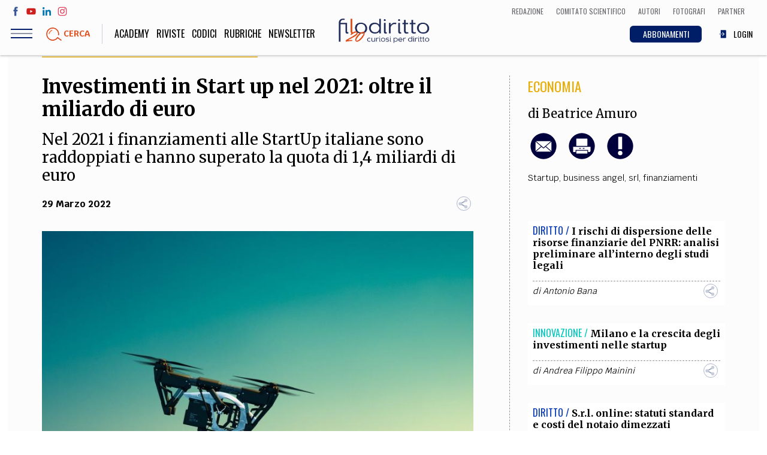

--- FILE ---
content_type: text/html; charset=UTF-8
request_url: https://www.filodiritto.com/investimenti-start-nel-2021-oltre-il-miliardo-di-euro
body_size: 85057
content:
<!DOCTYPE html>
<html lang="it" dir="ltr" prefix="content: http://purl.org/rss/1.0/modules/content/  dc: http://purl.org/dc/terms/  foaf: http://xmlns.com/foaf/0.1/  og: http://ogp.me/ns#  rdfs: http://www.w3.org/2000/01/rdf-schema#  schema: http://schema.org/  sioc: http://rdfs.org/sioc/ns#  sioct: http://rdfs.org/sioc/types#  skos: http://www.w3.org/2004/02/skos/core#  xsd: http://www.w3.org/2001/XMLSchema# ">
  <head>
    <meta charset="utf-8" />
<script>(function(i,s,o,g,r,a,m){i["GoogleAnalyticsObject"]=r;i[r]=i[r]||function(){(i[r].q=i[r].q||[]).push(arguments)},i[r].l=1*new Date();a=s.createElement(o),m=s.getElementsByTagName(o)[0];a.async=1;a.src=g;m.parentNode.insertBefore(a,m)})(window,document,"script","https://www.google-analytics.com/analytics.js","ga");ga("create", "UA-00000000-0", {"cookieDomain":"auto"});ga("set", "anonymizeIp", true);ga("send", "pageview");</script>
<meta property="og:site_name" content="Filodiritto" />
<link rel="shortcut icon" href="/themes/custom/webit/icons/favicon.ico" />
<link rel="canonical" href="https://www.filodiritto.com/investimenti-start-nel-2021-oltre-il-miliardo-di-euro" />
<meta name="description" content="Investimenti: nel 2021 i finanziamenti alle StartUp italiane sono raddoppiati e hanno superato la quota di oltre un miliardo di euro" />
<meta property="og:type" content="article" />
<meta property="og:url" content="https://www.filodiritto.com/investimenti-start-nel-2021-oltre-il-miliardo-di-euro" />
<meta property="og:title" content="Investimenti in Start up nel 2021: oltre il miliardo di euro" />
<meta property="og:description" content="Investimenti: nel 2021 i finanziamenti alle StartUp italiane sono raddoppiati e hanno superato la quota di oltre un miliardo di euro" />
<meta property="og:image" content="https://www.filodiritto.com/sites/default/files/styles/lg/public/2022-03/drone-g2c5911667_1920.jpg?itok=rAxPPFO1" />
<link rel="apple-touch-icon" sizes="76x76" href="/themes/custom/webit/icons/apple-touch-icon-76x76.png" />
<link rel="apple-touch-icon" sizes="120x120" href="/themes/custom/webit/icons/apple-touch-icon-120x120.png" />
<meta property="og:image:width" content="1536" />
<link rel="apple-touch-icon" sizes="152x152" href="/themes/custom/webit/icons/apple-touch-icon-152x152.png" />
<meta property="og:image:height" content="864" />
<link rel="apple-touch-icon" sizes="180x180" href="/themes/custom/webit/icons/apple-touch-icon-180x180.png" />
<meta name="Generator" content="Drupal 8 (https://www.drupal.org)" />
<meta name="MobileOptimized" content="width" />
<meta name="HandheldFriendly" content="true" />
<meta name="viewport" content="width=device-width, initial-scale=1.0" />
<meta name="author" content="Beatrice Amuro" />
<meta name="homepage" content="directads" />
<meta name="category" content="Economia" />
<link rel="alternate" hreflang="it" href="https://www.filodiritto.com/investimenti-start-nel-2021-oltre-il-miliardo-di-euro" />
<link rel="revision" href="https://www.filodiritto.com/investimenti-start-nel-2021-oltre-il-miliardo-di-euro" />
<script src="/sites/default/files/google_tag/primary/google_tag.script.js?t8jk5h" defer></script>

    <title>Investimenti Start-up: oltre un miliardo di euro | Filodiritto</title>
    <link rel="stylesheet" media="all" href="/core/themes/stable/css/system/components/ajax-progress.module.css?t8jk5h" />
<link rel="stylesheet" media="all" href="/core/themes/stable/css/system/components/align.module.css?t8jk5h" />
<link rel="stylesheet" media="all" href="/core/themes/stable/css/system/components/autocomplete-loading.module.css?t8jk5h" />
<link rel="stylesheet" media="all" href="/core/themes/stable/css/system/components/fieldgroup.module.css?t8jk5h" />
<link rel="stylesheet" media="all" href="/core/themes/stable/css/system/components/container-inline.module.css?t8jk5h" />
<link rel="stylesheet" media="all" href="/core/themes/stable/css/system/components/clearfix.module.css?t8jk5h" />
<link rel="stylesheet" media="all" href="/core/themes/stable/css/system/components/details.module.css?t8jk5h" />
<link rel="stylesheet" media="all" href="/core/themes/stable/css/system/components/hidden.module.css?t8jk5h" />
<link rel="stylesheet" media="all" href="/core/themes/stable/css/system/components/item-list.module.css?t8jk5h" />
<link rel="stylesheet" media="all" href="/core/themes/stable/css/system/components/js.module.css?t8jk5h" />
<link rel="stylesheet" media="all" href="/core/themes/stable/css/system/components/nowrap.module.css?t8jk5h" />
<link rel="stylesheet" media="all" href="/core/themes/stable/css/system/components/position-container.module.css?t8jk5h" />
<link rel="stylesheet" media="all" href="/core/themes/stable/css/system/components/progress.module.css?t8jk5h" />
<link rel="stylesheet" media="all" href="/core/themes/stable/css/system/components/reset-appearance.module.css?t8jk5h" />
<link rel="stylesheet" media="all" href="/core/themes/stable/css/system/components/resize.module.css?t8jk5h" />
<link rel="stylesheet" media="all" href="/core/themes/stable/css/system/components/sticky-header.module.css?t8jk5h" />
<link rel="stylesheet" media="all" href="/core/themes/stable/css/system/components/system-status-counter.css?t8jk5h" />
<link rel="stylesheet" media="all" href="/core/themes/stable/css/system/components/system-status-report-counters.css?t8jk5h" />
<link rel="stylesheet" media="all" href="/core/themes/stable/css/system/components/system-status-report-general-info.css?t8jk5h" />
<link rel="stylesheet" media="all" href="/core/themes/stable/css/system/components/tabledrag.module.css?t8jk5h" />
<link rel="stylesheet" media="all" href="/core/themes/stable/css/system/components/tablesort.module.css?t8jk5h" />
<link rel="stylesheet" media="all" href="/core/themes/stable/css/system/components/tree-child.module.css?t8jk5h" />
<link rel="stylesheet" media="all" href="/core/themes/stable/css/views/views.module.css?t8jk5h" />
<link rel="stylesheet" media="all" href="/modules/custom/webit_media/css/webit_media.common.css?t8jk5h" />
<link rel="stylesheet" media="all" href="https://fonts.googleapis.com/css?family=Krub:400,700|Merriweather:400,700|Oswald:300,400" />
<link rel="stylesheet" media="all" href="/themes/custom/webit/css/main.css?t8jk5h" />
<link rel="stylesheet" media="all" href="/themes/custom/webit/css/node-preview.css?t8jk5h" />

    
<!--[if lte IE 8]>
<script src="/core/assets/vendor/html5shiv/html5shiv.min.js?v=3.7.3"></script>
<![endif]-->


        <meta name="google-site-verification" content="f2aACpOXuWnHBpztyDtLKqzV96AshIKVZHG5TDsZjfM" />

		
  </head>
  <body class="path-node page-node-type-article">
  



    
    <a href="#main-content" class="visually-hidden focusable skip-link">
      Salta al contenuto principale
    </a>
    <noscript aria-hidden="true"><iframe src="https://www.googletagmanager.com/ns.html?id=GTM-5WPKBW" height="0" width="0" style="display:none;visibility:hidden"></iframe></noscript>
      <div class="dialog-off-canvas-main-canvas" data-off-canvas-main-canvas>
    <div class="page">
  <header class="site-header">

    <div class="upper-menu">
      <div class="upper-menu--left">
        <ul class="social">
          <li class="social__facebook">
            <a href="https://www.facebook.com/filodiritto" target="_blank">
              <svg><use xlink:href="/themes/custom/webit/images/svg/sprite.svg#facebook"></use></svg>
            </a>
          </li>
          <li class="social__youtube">
            <a href="https://www.youtube.com/user/FilodirittoTV" target="_blank">
              <svg><use xlink:href="/themes/custom/webit/images/svg/sprite.svg#youtube"></use></svg>
            </a>
          </li>
          <li class="social__linkedin">
            <a href="https://www.linkedin.com/company/filodiritto/about/" target="_blank">
              <svg><use xlink:href="/themes/custom/webit/images/svg/sprite.svg#linkedin"></use></svg>
            </a>
          </li>
          <li class="social__instagram">
            <a href="https://www.instagram.com/filodirittosocial/" target="_blank">
              <svg><use xlink:href="/themes/custom/webit/images/svg/sprite.svg#instagram"></use></svg>
            </a>
          </li>
        </ul>
      </div>
      <div class="upper-menu--right">
          <div class="utils--new">
              <a href="/redazione" class="icolink">
                <span>Redazione</span>
              </a>
              <a href="/comitato-scientifico-filodiritto" class="icolink">
                <span>Comitato scientifico</span>
              </a>
              <a href="/autori" class="icolink">
                <span>Autori</span>
              </a>
              <a href="/fotografi" class="icolink" >
                <span>Fotografi</span>
              </a>
              <a href="/partner" class="icolink">
                <span>Partner</span>
              </a>
          </div>
      </div>
    </div>

    <div class="site-header__bar">
      <div class="site-header__bar__buttons">
        <div class="hamburger js-nav-toggle">
          <div class="hamburger__icon">
            <span class="hamburger__line"></span>
          </div>
        </div>
        <a href="#" data-modal="search-modal" class="site-header__bar__search">
          <img src="/themes/custom/webit/images/svg/lens.svg" alt="">
          <div class="site-header__bar__search__text">Cerca</div>
        </a>
      </div>

      <a href="/" class="logo logo--small">
        <img src="/themes/custom/webit/images/logo-20.png" alt="Filodiritto">
      </a>

      <div class="utils--new">
        <a href="/abbonamenti" class="icolink button button--blue-abbonamenti">
          <span>ABBONAMENTI</span>
        </a>
        
                  <a href="/user/login" class="icolink">
            <svg><use xlink:href="/themes/custom/webit/images/svg/sprite.svg#login"></use></svg>
            <span>LOGIN</span>
          </a>
        
      </div>

    </div>
    <nav class="site-nav js-site-nav">
      
              <ul class="main-menu">
              <li>
        <a href="https://academy.filodiritto.com/" title="https://academy.filodiritto.com/">Academy</a>
              </li>
          <li>
        <a href="/riviste" data-drupal-link-system-path="riviste">Riviste</a>
              </li>
          <li>
        <a href="/codici" data-drupal-link-system-path="node/34963">Codici</a>
              </li>
          <li>
        <a href="/rubriche" data-drupal-link-system-path="node/6">Rubriche</a>
              </li>
            <li>
          <a href="#" data-modal="newsletter">
          Newsletter
          </a>
        </li>
    </ul>
  


      
              <ul class="main-menu-mobile">
              <li>
        <a href="/diritto" data-drupal-link-system-path="taxonomy/term/2">Diritto</a>
              </li>
          <li>
        <a href="/economia" data-drupal-link-system-path="taxonomy/term/3">Economia</a>
              </li>
          <li>
        <a href="/societa" data-drupal-link-system-path="taxonomy/term/4">Società</a>
              </li>
          <li>
        <a href="/medicina" data-drupal-link-system-path="taxonomy/term/5">Medicina</a>
              </li>
          <li>
        <a href="/scienza" data-drupal-link-system-path="taxonomy/term/6">Scienza</a>
              </li>
          <li>
        <a href="/storia-e-filosofia" data-drupal-link-system-path="taxonomy/term/7">Storia e Filosofia</a>
              </li>
          <li>
        <a href="/innovazione" data-drupal-link-system-path="taxonomy/term/8">Innovazione</a>
              </li>
          <li>
        <a href="/cultura" data-drupal-link-system-path="taxonomy/term/9">Altro</a>
              </li>
        </ul>
  



      <!-- Questa potrebbe essere una view di tipo block che stampa le categorie - INIZIO -->
      <!-- l'immagine di background di ogni cat arriva da Drupal -->
      <div class="views-element-container">    <div class="block-menu">
        

<div class="block-menu__block block-menu__block--pink" style="background-image: url()">
  <a href="/life-style">
    <div class="block-menu__block__title">
            <div>Life style</div>
      </div>
    <div class="block-menu__block__sub">Sport, Cucina, Viaggi, Moda</div>
  </a>
</div>

    

<div class="block-menu__block block-menu__block--red" style="background-image: url(/sites/default/files/styles/cat_menu/public/2019-03/politica.jpg?h=e62f6cc0&amp;itok=w9H_IjFR)">
  <a href="/societa">
    <div class="block-menu__block__title">
            <div>Società</div>
      </div>
    <div class="block-menu__block__sub">Politica, Attualità, Educazione, Lavoro, Esteri</div>
  </a>
</div>

    

<div class="block-menu__block block-menu__block--blue" style="background-image: url(/sites/default/files/styles/cat_menu/public/2019-03/diritto_0.jpg?h=b181fe51&amp;itok=-0U4qitT)">
  <a href="/diritto">
    <div class="block-menu__block__title">
            <div>Diritto</div>
      </div>
    <div class="block-menu__block__sub"></div>
  </a>
</div>

    

<div class="block-menu__block block-menu__block--yellow" style="background-image: url(/sites/default/files/styles/cat_menu/public/2019-03/economia.jpg?h=8227057d&amp;itok=242Ug28s)">
  <a href="/economia">
    <div class="block-menu__block__title">
            <div>Economia</div>
      </div>
    <div class="block-menu__block__sub"></div>
  </a>
</div>

    

<div class="block-menu__block block-menu__block--green" style="background-image: url(/sites/default/files/styles/cat_menu/public/2019-03/scienza.jpg?h=e66a8e0f&amp;itok=Hri3WQWA)">
  <a href="/scienza">
    <div class="block-menu__block__title">
            <div>Scienza</div>
      </div>
    <div class="block-menu__block__sub">Matematica, Fisica, Biologia, Cifrematica, Medicina</div>
  </a>
</div>

    

<div class="block-menu__block block-menu__block--orange" style="background-image: url(/sites/default/files/styles/cat_menu/public/2019-03/storia.jpg?h=3a805815&amp;itok=eeqOKM8e)">
  <a href="/storia-e-filosofia">
    <div class="block-menu__block__title">
            <div>Storia e Filosofia</div>
      </div>
    <div class="block-menu__block__sub">Scienze storiche, umanistiche, Religione</div>
  </a>
</div>

    

<div class="block-menu__block block-menu__block--aqua" style="background-image: url(/sites/default/files/styles/cat_menu/public/2019-03/innovazione.jpg?h=af7ea36c&amp;itok=GMUkJZIK)">
  <a href="/innovazione">
    <div class="block-menu__block__title">
            <div>Innovazione</div>
      </div>
    <div class="block-menu__block__sub">Scienze informatiche, Architettura, Ingegneria</div>
  </a>
</div>

    

<div class="block-menu__block block-menu__block--violet" style="background-image: url(/sites/default/files/styles/cat_menu/public/2019-03/altro.jpg?h=4e608260&amp;itok=Q_abG9rR)">
  <a href="/cultura">
    <div class="block-menu__block__title">
            <div>Cultura</div>
      </div>
    <div class="block-menu__block__sub">Arte, Cinema, Musica, Letteratura</div>
  </a>
</div>


    </div>

</div>

      <!-- Questa potrebbe essere una view di tipo block che stampa le categorie - FINE -->


      <div class="site-nav__extra">
        <div class="site-nav__title">Team</div>
        
              <ul class="secondary-menu">
              <li>
        <a href="/chi-siamo" data-drupal-link-system-path="node/24203">Filodiritto</a>
              </li>
          <li>
        <a href="/redazione" data-drupal-link-system-path="node/15">Redazione</a>
              </li>
          <li>
        <a href="/comitato-scientifico-filodiritto" data-drupal-link-system-path="node/39240">Comitato scientifico</a>
              </li>
          <li>
        <a href="/autori" data-drupal-link-system-path="autori">Autori</a>
              </li>
          <li>
        <a href="/curatori" data-drupal-link-system-path="curatori">Curatori</a>
              </li>
          <li>
        <a href="/fotografi" data-drupal-link-system-path="fotografi">Fotografi</a>
              </li>
          <li>
        <a href="/partner" data-drupal-link-system-path="node/14">Partner</a>
              </li>
          <li>
        <a href="/collaborazioni" data-drupal-link-system-path="node/16">Collabora con noi</a>
              </li>
        </ul>
  


      </div>

      <div class="site-nav__extra">
        <div class="site-nav__title">Extra</div>
        
              <ul class="secondary-menu">
              <li>
        <a href="/codici" data-drupal-link-system-path="node/34963">Codici</a>
              </li>
          <li>
        <a href="/rubriche" data-drupal-link-system-path="node/6">Rubriche</a>
              </li>
          <li>
        <a href="/libri" data-drupal-link-system-path="node/7">Libri</a>
              </li>
          <li>
        <a href="/home-proceedings" data-drupal-link-system-path="node/9">Proceedings</a>
              </li>
          <li>
        <a href="/pubblicita" data-drupal-link-system-path="node/8">Pubblicità</a>
              </li>
          <li>
        <a href="/contatti" data-drupal-link-system-path="node/5">Contatti</a>
              </li>
        </ul>
  


      </div>

      <div class="site-nav__social">
        <div class="site-nav__title">Social media</div>
        <ul class="social">
          <li>
            <a href="https://www.facebook.com/filodiritto" target="_blank">
              <svg><use xlink:href="/themes/custom/webit/images/svg/sprite.svg#facebook"></use></svg>
            </a>
          </li>
          <li>
            <a href="https://www.youtube.com/user/FilodirittoTV" target="_blank">
              <svg><use xlink:href="/themes/custom/webit/images/svg/sprite.svg#youtube"></use></svg>
            </a>
          </li>
          <li>
            <a href="https://www.linkedin.com/company/filodiritto/about/" target="_blank">
              <svg><use xlink:href="/themes/custom/webit/images/svg/sprite.svg#linkedin"></use></svg>
            </a>
          </li>
          <li>
            <a href="https://www.instagram.com/filodirittosocial/" target="_blank">
              <svg><use xlink:href="/themes/custom/webit/images/svg/sprite.svg#instagram"></use></svg>
            </a>
          </li>
        </ul>
      </div>

    </nav>

    <div class="modal" id="search-modal">
      <a href="#" class="modal__close">&times;</a>
      <div class="modal__content modal__content--v-center modal__content--chromeless">
        <form class="search-block-form search-form" data-drupal-selector="search-block-form" action="/search/node" method="get" id="search-block-form" accept-charset="UTF-8">
  <input title="Inserisci i termini da cercare." placeholder="Cerca" class="search-form__input form-search input" data-drupal-selector="edit-keys" type="search" id="edit-keys" name="keys" value="" size="15" maxlength="128" />

<input data-drupal-selector="edit-advanced-form" type="hidden" name="advanced-form" value="1" class="input" />
<input data-drupal-selector="edit-f-0" type="hidden" name="f[0]" value="language:it" class="input" />
<div data-drupal-selector="edit-actions" class="form-actions js-form-wrapper form-wrapper" id="edit-actions"><button type="submit">
  <img src="/themes/custom/webit/images/svg/lens.svg" />
</button>
</div>

</form>

      </div>
    </div>
  </header>



    <div data-drupal-messages-fallback class="hidden"></div>  
    
      
<div class="banner">
  <!-- /267549956/Banner_Home_Top_1_728x90_320x50_ -->
  <div id='div-gpt-ad-1597832048843-0'>
    <script>
      googletag.cmd.push(function() { googletag.display('div-gpt-ad-1597832048843-0'); });
    </script>
  </div>
</div>


  
  
    
    
  
    
    
  
    
    
  
    
    
  



 







<article class="article article--yellow">
  <section class="section section--white">
    <div class="container">
      <div class="grid grid--gutters">
        <div class="grid-cell grid-cell--1-1 grid-cell--2-3@md">
          <div class="article__body">
            <header class="article__header">
              <h1 class="article__title">
                Investimenti in Start up nel 2021: oltre il miliardo di euro
              </h1>
                            <div class="article__abstract">
                Nel 2021 i finanziamenti alle StartUp italiane sono raddoppiati e hanno superato la quota di 1,4 miliardi di euro
              </div>
                            <div class="article__meta">
                <time class="article__date"><time datetime="2022-03-29T12:00:00Z">29 Marzo 2022</time>
</time>
                <div class="sharer">
                  <div class="sharer__toggler">
                    <img src="/themes/custom/webit/images/svg/share-alt.svg" alt="">
                  </div>
                  <ul class="sharer__btns">
                    <li>
                      <a href="https://www.facebook.com/sharer/sharer.php?u=https://www.filodiritto.com/investimenti-start-nel-2021-oltre-il-miliardo-di-euro" target="_blank" class="fb">
                        <svg><use xlink:href="/themes/custom/webit/images/svg/sprite.svg#facebook"></use></svg>
                      </a>
                    </li>
                    <li>
                      <a href="https://twitter.com/home?status=Investimenti in Start up nel 2021: oltre il miliardo di euro - https://www.filodiritto.com/investimenti-start-nel-2021-oltre-il-miliardo-di-euro" target="_blank" class="tw">
                        <svg><use xlink:href="/themes/custom/webit/images/svg/sprite.svg#twitter"></use></svg>
                      </a>
                    </li>
                    <li>
                      <a href="https://www.linkedin.com/shareArticle?mini=true&url=https://www.filodiritto.com/investimenti-start-nel-2021-oltre-il-miliardo-di-euro" target="_blank" class="li">
                        <svg><use xlink:href="/themes/custom/webit/images/svg/sprite.svg#linkedin"></use></svg>
                      </a>
                    </li>
                    <li>
                      <a href="https://share.flipboard.com/bookmarklet/popout?v=2&title=Investimenti in Start up nel 2021: oltre il miliardo di euro&url=https://www.filodiritto.com/investimenti-start-nel-2021-oltre-il-miliardo-di-euro" target="_blank" class="fl">
                        <svg><use xlink:href="/themes/custom/webit/images/svg/sprite.svg#flipboard"></use></svg>
                      </a>
                    </li>
                    <li>
                      <a href="whatsapp://send?text=https://www.filodiritto.com/investimenti-start-nel-2021-oltre-il-miliardo-di-euro" target="_blank" class="wa">
                        <svg><use xlink:href="/themes/custom/webit/images/svg/sprite.svg#whatsapp"></use></svg>
                      </a>
                    </li>
                  </ul>
                </div>
              </div>
            </header>

                        <figure class="article__img">

                    <img sizes="100vw" src="/sites/default/files/styles/4_3_xs/public/2022-03/drone-g2c5911667_1920.jpg?h=d1cb525d&amp;itok=JqDTZ97p" alt="DRONE" typeof="foaf:Image" width="1024" class="lazyload" data-sizes="auto" data-srcset="/sites/default/files/styles/4_3_xs/public/2022-03/drone-g2c5911667_1920.jpg?h=d1cb525d&amp;itok=JqDTZ97p 400w, /sites/default/files/styles/4_3_sm/public/2022-03/drone-g2c5911667_1920.jpg?h=d1cb525d&amp;itok=GluZhJ64 800w, /sites/default/files/styles/4_3_md/public/2022-03/drone-g2c5911667_1920.jpg?h=d1cb525d&amp;itok=ct6zyNaw 1024w" data-src="/sites/default/files/styles/4_3_xs/public/2022-03/drone-g2c5911667_1920.jpg?h=d1cb525d&amp;itok=JqDTZ97p" />





                
                
                
                
                                  <div class="article__img__credits"><span>DRONE</span></div>
                
            </figure>
            			

          
                    <!-- Vista articoli correlati - inizio -->
          <div class="views-element-container">
<div class="related-articles card">
  <div class="related-articles__title"><h3>Altri articoli dell'autore</h3></div>
      
    


<div class="related-articles__article ">
  <header class="card__header">
    <span class="card__cat card__cat--blue">Diritto / </span>
    <h3 class="card__title">
      <a href="/arbitrato-le-importanti-novita-del-decreto-legislativo-1492022">Arbitrato: le importanti novità del Decreto Legislativo 149/2022</a>
    </h3>
  </header>
</div>

    


<div class="related-articles__article ">
  <header class="card__header">
    <span class="card__cat card__cat--blue">Diritto / </span>
    <h3 class="card__title">
      <a href="/diventare-una-societa-unicorno">Diventare una società unicorno</a>
    </h3>
  </header>
</div>

    


<div class="related-articles__article ">
  <header class="card__header">
    <span class="card__cat card__cat--pink">Life style / </span>
    <h3 class="card__title">
      <a href="/shopping-online-siamo-ben-oltre">Shopping online? Siamo ben oltre</a>
    </h3>
  </header>
</div>



  </div>

</div>

          <!-- Vista articoli correlati - fine -->
          
                        <aside class="article__aside article__aside--mobile">
            <div>
                            <div class="article__cat article__cat--yellow">
                <a href="/economia" hreflang="it">Economia</a>
              </div>
            </div>
                        <div class="article__author">
              di
                                                <a href="/beatrice-amuro" hreflang="it">Beatrice Amuro</a>
                                          </div>
                        <div class="article__utils">
              <a href="mailto:?subject=Investimenti in Start up nel 2021: oltre il miliardo di euro&body=https://www.filodiritto.com/investimenti-start-nel-2021-oltre-il-miliardo-di-euro">
                <img src="/themes/custom/webit/images/svg/email.svg" alt="">
              </a>
                            <a class="print-button" id="print-button" target="_blank" href="/print/pdf/node/47807">
                <img src="/themes/custom/webit/images/svg/print.svg" alt="">
              </a>
                                                        <a href="#" data-modal="avvertenze">
                <img src="/themes/custom/webit/images/svg/exclamation.svg" alt="">
              </a>
                                        </div>

            
            
                        <div class="tags">
                              <a href="/tag/startup" property="schema:about" hreflang="it">Startup</a>,&nbsp;                              <a href="/tag/business-angel" property="schema:about" hreflang="it">business angel</a>,&nbsp;                              <a href="/tag/srl-0" property="schema:about" hreflang="it">srl</a>,&nbsp;                              <a href="/tag/finanziamenti" property="schema:about" hreflang="it">finanziamenti</a>                          </div>
            
          </aside>


                        <div class="article__summary">
            
            </div>
            
                        <div class="simple-text text-left">
              <div class="tinytext">
                								
					
										
					<h2><span><span><span><strong><span><span>Investimenti in Start up nel 2021: oltre il miliardo di euro</span></span></strong></span></span></span></h2>

<p><br /><span><span><span><span><span><span>Nel 2021 <strong><span>i finanziamenti alle StartUp italiane sono raddoppiati e hanno superano la quota di </span></strong></span></span></span><strong><span><span>1,4 miliardi di euro</span></span></strong><span><span><span> (+118% rispetto al 2020). Un dato rilevante per il nostro ecosistema che finalmente supera<strong><span> la soglia rappresentativa del miliardo di euro di investimenti annui,</span></strong> mostrando una crescita annua senza precedenti. </span></span></span></span></span></span></p>

<h3><br /><span><span><span><strong><span><span>Investimenti in Start up nel 2021 superano un miliardo di euro ma non è abbastanza: i dati</span></span></strong></span></span></span></h3>

<p><span><span><span><span><span><span>I dati sono stati attestati dall’</span></span></span><strong><span><span>Osservatorio Startup Hi-tech</span></span></strong><span><span><span> in un recente studio condotto dalla School of Management del Politecnico di Milano in collaborazione con </span></span></span><a href="https://www.innovup.net/" target="_blank"><span><span><span>InnovUp</span></span></span></a><strong><span><span><span> – Italian Innovation &amp; Startup Ecosystem</span></span></span></strong><span><span><span>.</span></span></span></span></span></span></p>

<p><span><span><span><span><span><span>Questi risultati sono stati confermati dallo stesso </span></span></span><strong><span><span><span>Ministero dello Sviluppo economico</span></span></span></strong><span><span><span> (MISE), in uno studio in collaborazione con Unioncamere, InfoCamere e Mediocredito Centrale. Pubblicando i dati riguardanti Startup e Pmi innovative relativi all’ultimo trimestre del 2021, <a href="https://www.mise.gov.it/index.php/it/198-notizie-stampa/2043238-startup-e-pmi-innovative-online-tutti-i-dati">il MISE ha infatti confermato la tendenza</a>, già registrata durante tutto l’anno, della forte spinta all’<strong><span>innovazione</span></strong> che si sta realizzando nel nostro Paese.</span></span></span></span></span></span></p>

<p><span><span><span><span><span><span>Nel quarto trimestre 2021, le <strong><span>StartUp innovative</span></strong> iscritte alla sezione speciale del Registro delle Imprese risultano </span></span></span><strong><span><span>14.077</span></span></strong><span><span><span>, con un capitale sociale in aumento rispetto al terzo trimestre </span></span></span><strong><span><span><span>(+24,5 milioni di euro</span></span></span></strong><span><span><span>, +2,68%), attestatosi in media a circa </span></span></span><strong><span><span><span>65 mila euro a impresa</span></span></span></strong><span><span><span>.</span></span></span></span></span></span></p>

<p><span><span><span><span><span><span>Sono in aumento anche i finanziamenti degli </span></span></span><strong><span><span><span>attori formali</span></span></span></strong><strong><span><span><span> (ovvero i fondi di Venture Capital (VC) indipendenti, i fondi di Corporate Venture Capital (CVC) aziendali e il Governmental Venture Capital (GVC) o Finanziarie Regionali)</span></span></span></strong><span><span><span> e </span></span></span><strong><span><span>attori informali</span></span></strong><span><span><span> (che includono <strong><span>Venture Incubator, Family Office, Club Deal, Angel Network, Independent Business Angel, piattaforme di Equity Crowdfunding e aziende non dotate di fondo strutturato di CVC</span></strong>).</span></span></span></span></span></span></p>

<h3><br /><span><span><span><strong><span><span>Investimenti in Start up nel 2021 superano un miliardo di euro ma non è abbastanza<span>: gli investitori internazionali</span></span></span></strong></span></span></span></h3>

<p><span><span><span><span><span><span>Come evidenzia EconomyUp I veri autori del cambiamento sono però i </span></span></span><strong><span><span><span>finanziamenti</span></span></span></strong><strong> </strong><strong><span><span>internazionali</span></span></strong><strong><span><span><span>, questi hanno </span></span></span></strong><span><span><span>determinato in maniera significativa l’incremento degli investimenti del 2021, passando da<strong><span> circa 130 milioni di euro del 2020 ad </span></strong></span></span></span><strong><span><span>oltre 435 milioni nell’anno corrente</span></span></strong><span><span><span>, e portando così il comparto (che lo scorso anno aveva registrato una forte contrazione) ad un vero e proprio exploit con un </span></span></span><strong><span><span><span>valore più che triplicato</span></span></span></strong><span><span><span>, e tornando a costituire circa un terzo dell’intero ecosistema come nel 2019.</span></span></span></span></span></span></p>

<p><span><span><span><span><span><span>I capitali attratti dall’ecosistema startup hi-tech da parte di player esteri nel 2021 provengono prevalentemente dagli </span></span></span><strong><span><span>Stati Uniti</span></span></strong><strong><span><span><span> (74%), seguiti dall’</span></span></span></strong><strong><span><span>Europa</span></span></strong><strong><span><span><span> (25%) e in minore parte dall’</span></span></span></strong><strong><span><span>Asia</span></span></strong><strong><span><span><span> (0,43%).</span></span></span></strong></span></span></span></p>

<h3><br /><span><span><span><strong><span><span>Investimenti in Start up nel 2021 superano un miliardo di euro ma non è abbastanza: <span>le parole degli esperti</span></span></span></strong></span></span></span></h3>

<p><span><span><span><span><span><span>Nonostante ciò, </span></span></span><strong><span><span><span>permane elevato il divario con il resto del mondo, nonché tra nord e sud Italia</span></span></span></strong><span><span><span>.</span></span></span></span></span></span></p>

<p><span><span><span><span><span><span>Ma quali potrebbero essere i rimedi? Cosa ne pensano i principali esperti?</span></span></span></span></span></span></p>

<p><span><span><span><span><span><span>Cristina Angelilli, presidente di InnovUp, associazione italiana delle aziende innovative, chiede </span></span></span><strong><span><span><span>interventi urgenti per colmare il divario con gli altri paesi e per consentire alle start up di crescere e diventare Scale Up</span></span></span></strong><span><span><span> (so<span>cietà innovativa con un business model avanzato e un prodotto già affermato sul mercato)</span>.</span></span></span></span></span></span></p>

<p><span><span><span><span><span><span>Servono </span></span></span><strong><span><span><span>nuove regole per il riconoscimento di incubatore </span></span></span></strong><span><span><span>certificato basati sulla valutazione delle strutture, attrezzature e performance di periodo, ma anche l’istituzione di un ufficio per orientare e collegare gli incubatori con il Ministero e Invitalia. Inoltre, andrebbero incrementati gli incentivi pubblici come il credito d’imposta in ricerca, sviluppo e innovazione.</span></span></span></span></span></span></p>

<p><span><span><span><span><span><span>Alberto Onetti, presidente dell’Osservatorio Mind the Bridge (società di consulenza sull’innovazione), pone invece l’accento sulla </span></span></span><strong><span><span><span>necessità di maggiori investimenti da parte delle grandi imprese in aziende tecnologiche più giovani</span></span></span></strong><span><span><span> (CVC); investimenti necessari per la loro stessa sopravvivenza alla luce della trasformazione digitale in corso.</span></span></span></span></span></span></p>

<p><span><span><span><strong><span><span><span>Purtroppo, in Italia, svantaggiata dall’essere partita in ritardo rispetto agli altri paesi, le start up sono ancora troppo giovani e lontane dalla fase di Scale Up</span></span></span></strong><span><span><span>. Non avendo già attraversato <span>tutte le fasi dello sviluppo le nostre giovani imprese non possono infatti proiettarsi agevolmente verso una crescita a livello internazionale,</span> più appetibile per gli investitori.</span></span></span></span></span></span></p>

<p><span><span><span><strong><span><span><span>Antonio Ghezzi</span></span></span></strong><span><span><span>, Direttore dell’Osservatorio Startup Hi-Tech, su EconomyUp auspica </span></span></span><strong><span><span><span>maggiori misure a livello istituzionale </span></span></span></strong><span><span><span>che facciano seguito alla </span></span></span><strong><span><span><span>recente iniezione di ulteriori 2 miliardi al Fondo Nazionale Innovazione</span></span></span></strong><span><span><span>. L’iniezione di liquidità dello stato dovrebbe essere strutturale e non una misura “una tantum”, ciò al fine di generare un circolo virtuoso in grado di crescere autonomamente.</span></span></span></span></span></span></p>

<p><span><span><span><span><span><span>Le StartUp che operano all’interno di Paesi europei più sviluppati sono sostenute da un mercato pubblico/privato del venture capital che raccoglie decine di miliardi l’anno, concedendo maggiori opportunità di crescita.</span></span></span></span></span></span></p>

<p><span><span><span><span><span><span>Al fine di evitare che le nostre giovani imprese di maggior successo si trasferiscano all’estero negli stadi successivi alla fondazione è necessario ridurre sempre di più questo “gap” con la concorrenza internazionale. Ma abbiamo bisogno anche di misure che favoriscano<strong><span> il ritorno di nostre aziende</span></strong>, nate e formate in Italia e poi costrette a rivolgersi altrove per poter esprimere il loro potenziale. </span></span></span><strong><span><span><span>Bisogna rendere più attrattivo il nostro ecosistema</span></span></span></strong><span><span><span>!</span></span></span></span></span></span></p>
                              </div>
            </div>
            

            
            
            <footer class="article__footer">
                <h3><span><span><span><span><span>Letture consigliate</span></span></span></span></span></h3>

<p><span><span><span><a href="https://www.mise.gov.it/index.php/it/198-notizie-stampa/2043238-startup-e-pmi-innovative-online-tutti-i-dati"><span><span>https://www.mise.gov.it/index.php/it/198-notizie-stampa/2043238-startup-e-pmi-innovative-online-tutti-i-dati</span></span></a></span></span></span></p>

<p><span><span><span><a href="https://www.economyup.it/startup/startup-2021-e-boom-gli-investimenti-raddoppiano-superata-quota-14-miliardi/"><span><span>https://www.economyup.it/startup/startup-2021-e-boom-gli-investimenti-raddoppiano-superata-quota-14-miliardi/</span></span></a></span></span></span></p>

<p><span><span><span><a href="https://www.economyup.it/innovazione/alberto-onetti-le-startup-sono-il-vaccino-dellitalia-e-la-crema-anti-age-per-le-aziende/"><span><span>https://www.economyup.it/innovazione/alberto-onetti-le-startup-sono-il-vaccino-dellitalia-e-la-crema-anti-age-per-le-aziende/</span></span></a></span></span></span></p>
            </footer>		

            <!-- Vista articoli correlati - inizio -->
            <div class="views-element-container">

<div class="related-articles card">
  <div class="related-articles__title"><h3>Articoli più letti su questo argomento</h3></div>
      
    


<div class="related-articles__article ">
  <header class="card__header">
    <span class="card__cat card__cat--blue">Diritto / </span>
    <h3 class="card__title">
      <a href="/i-rischi-di-dispersione-delle-risorse-finanziarie-del-pnrr-analisi-preliminare-allinterno-degli-studi-legali">I rischi di dispersione delle risorse finanziarie del PNRR: analisi preliminare all’interno degli studi legali</a>
    </h3>
  </header>
</div>

    


<div class="related-articles__article ">
  <header class="card__header">
    <span class="card__cat card__cat--aqua">Innovazione / </span>
    <h3 class="card__title">
      <a href="/milano-e-la-crescita-degli-investimenti-nelle-startup">Milano e la crescita degli investimenti nelle startup</a>
    </h3>
  </header>
</div>

    


<div class="related-articles__article ">
  <header class="card__header">
    <span class="card__cat card__cat--blue">Diritto / </span>
    <h3 class="card__title">
      <a href="/srl-online-statuti-standard-e-costi-del-notaio-dimezzati">S.r.l. online: statuti standard e costi del notaio dimezzati</a>
    </h3>
  </header>
</div>



  </div>

</div>

            <!-- Vista articoli correlati - fine -->

            <div class="site-footer--banner" style="margin-bottom: 50px;"></div>

          </div>
        </div>

        <div class="grid-cell grid-cell--1-1 grid-cell--1-3@md">
        <div class="aside-border">
          <!-- Aside articolo -->
          <aside class="article__aside article__aside--fullScreen">
            <div>
                            <div class="article__cat article__cat--yellow">
                <a href="/economia" hreflang="it">Economia</a>
              </div>
            </div>
                        <div class="article__author">
              di
                                                <a href="/beatrice-amuro" hreflang="it">Beatrice Amuro</a>
                                          </div>
                        <div class="article__utils">
              <a href="mailto:?subject=Investimenti in Start up nel 2021: oltre il miliardo di euro&body=https://www.filodiritto.com/investimenti-start-nel-2021-oltre-il-miliardo-di-euro">
                <img src="/themes/custom/webit/images/svg/email.svg" alt="">
              </a>
                            <a class="print-button" id="print-button" target="_blank" href="/print/pdf/node/47807">
                <img src="/themes/custom/webit/images/svg/print.svg" alt="">
              </a>
                                                        <a href="#" data-modal="avvertenze">
                <img src="/themes/custom/webit/images/svg/exclamation.svg" alt="">
              </a>
                                        </div>

            
            
                        <div class="tags">
                              <a href="/tag/startup" property="schema:about" hreflang="it">Startup</a>,&nbsp;                              <a href="/tag/business-angel" property="schema:about" hreflang="it">business angel</a>,&nbsp;                              <a href="/tag/srl-0" property="schema:about" hreflang="it">srl</a>,&nbsp;                              <a href="/tag/finanziamenti" property="schema:about" hreflang="it">finanziamenti</a>                          </div>
            
          </aside>
		  		  

          		  
		
					

          <div class="banner">
            <!-- /267549956/DettaglioArticolo_336x280_250x250_FasciaDx_Top3 -->
            <div id='div-gpt-ad-1569855546791-0' style='width:336px;'>
              <script>
                googletag.cmd.push(function() { googletag.display('div-gpt-ad-1569855546791-0'); });
              </script>
            </div>
          </div>
		  
          <!-- Vista articoli correlati - inizio -->
          <div class="views-element-container"><div class="grid grid--gutters">
  <div class="grid-cell grid-cell--1-1 grid-cell--1-2@sm grid-cell--1-1@md">
    


<article class="card card--small">
    <div class="card__text">
    <header class="card__header">
            <span class="card__cat card__cat--blue">Diritto / </span>
      <h3 class="card__title">
        <a href="/i-rischi-di-dispersione-delle-risorse-finanziarie-del-pnrr-analisi-preliminare-allinterno-degli-studi-legali">I rischi di dispersione delle risorse finanziarie del PNRR: analisi preliminare all’interno degli studi legali</a>
      </h3>

    </header>
    <footer class="card__footer">

      <div class="card__footer__icons">
        
              </div>

      <div class="card__meta">
                <span class="card__author">
          di
                                    <a href="/antonio-bana" hreflang="it">Antonio Bana</a>
                              </span>
                <div class="sharer">
          <div class="sharer__toggler">
            <img src="/themes/custom/webit/images/svg/share-alt.svg" alt="">
          </div>
          <ul class="sharer__btns">
            <li>
              <a href="https://www.facebook.com/sharer/sharer.php?u=https://www.filodiritto.com/i-rischi-di-dispersione-delle-risorse-finanziarie-del-pnrr-analisi-preliminare-allinterno-degli-studi-legali" target="_blank" class="fb">
                <svg><use xlink:href="/themes/custom/webit/images/svg/sprite.svg#facebook"></use></svg>
              </a>
            </li>
            <li>
              <a href="https://twitter.com/home?status=I rischi di dispersione delle risorse finanziarie del PNRR: analisi preliminare all’interno degli studi legali - https://www.filodiritto.com/i-rischi-di-dispersione-delle-risorse-finanziarie-del-pnrr-analisi-preliminare-allinterno-degli-studi-legali" target="_blank" class="tw">
                <svg><use xlink:href="/themes/custom/webit/images/svg/sprite.svg#twitter"></use></svg>
              </a>
            </li>
            <li>
              <a href="https://www.linkedin.com/shareArticle?mini=true&url=https://www.filodiritto.com/i-rischi-di-dispersione-delle-risorse-finanziarie-del-pnrr-analisi-preliminare-allinterno-degli-studi-legali" target="_blank" class="li">
                <svg><use xlink:href="/themes/custom/webit/images/svg/sprite.svg#linkedin"></use></svg>
              </a>
            </li>
            <li>
              <a href="https://share.flipboard.com/bookmarklet/popout?v=2&title=I rischi di dispersione delle risorse finanziarie del PNRR: analisi preliminare all’interno degli studi legali&url=https://www.filodiritto.com/i-rischi-di-dispersione-delle-risorse-finanziarie-del-pnrr-analisi-preliminare-allinterno-degli-studi-legali" target="_blank" class="fl">
                <svg><use xlink:href="/themes/custom/webit/images/svg/sprite.svg#flipboard"></use></svg>
              </a>
            </li>
            <li>
              <a href="whatsapp://send?text=https://www.filodiritto.com/i-rischi-di-dispersione-delle-risorse-finanziarie-del-pnrr-analisi-preliminare-allinterno-degli-studi-legali" target="_blank" class="wa">
                <svg><use xlink:href="/themes/custom/webit/images/svg/sprite.svg#whatsapp"></use></svg>
              </a>
            </li>
          </ul>
        </div>
      </div>
    </footer>
  </div>
</article>

</div>
<div class="grid-cell grid-cell--1-1 grid-cell--1-2@sm grid-cell--1-1@md">
    


<article class="card card--small">
    <div class="card__text">
    <header class="card__header">
            <span class="card__cat card__cat--aqua">Innovazione / </span>
      <h3 class="card__title">
        <a href="/milano-e-la-crescita-degli-investimenti-nelle-startup">Milano e la crescita degli investimenti nelle startup</a>
      </h3>

    </header>
    <footer class="card__footer">

      <div class="card__footer__icons">
        
              </div>

      <div class="card__meta">
                <span class="card__author">
          di
                                    <a href="/avv-andrea-filippo-mainini" hreflang="it">Andrea Filippo Mainini</a>
                              </span>
                <div class="sharer">
          <div class="sharer__toggler">
            <img src="/themes/custom/webit/images/svg/share-alt.svg" alt="">
          </div>
          <ul class="sharer__btns">
            <li>
              <a href="https://www.facebook.com/sharer/sharer.php?u=https://www.filodiritto.com/milano-e-la-crescita-degli-investimenti-nelle-startup" target="_blank" class="fb">
                <svg><use xlink:href="/themes/custom/webit/images/svg/sprite.svg#facebook"></use></svg>
              </a>
            </li>
            <li>
              <a href="https://twitter.com/home?status=Milano e la crescita degli investimenti nelle startup - https://www.filodiritto.com/milano-e-la-crescita-degli-investimenti-nelle-startup" target="_blank" class="tw">
                <svg><use xlink:href="/themes/custom/webit/images/svg/sprite.svg#twitter"></use></svg>
              </a>
            </li>
            <li>
              <a href="https://www.linkedin.com/shareArticle?mini=true&url=https://www.filodiritto.com/milano-e-la-crescita-degli-investimenti-nelle-startup" target="_blank" class="li">
                <svg><use xlink:href="/themes/custom/webit/images/svg/sprite.svg#linkedin"></use></svg>
              </a>
            </li>
            <li>
              <a href="https://share.flipboard.com/bookmarklet/popout?v=2&title=Milano e la crescita degli investimenti nelle startup&url=https://www.filodiritto.com/milano-e-la-crescita-degli-investimenti-nelle-startup" target="_blank" class="fl">
                <svg><use xlink:href="/themes/custom/webit/images/svg/sprite.svg#flipboard"></use></svg>
              </a>
            </li>
            <li>
              <a href="whatsapp://send?text=https://www.filodiritto.com/milano-e-la-crescita-degli-investimenti-nelle-startup" target="_blank" class="wa">
                <svg><use xlink:href="/themes/custom/webit/images/svg/sprite.svg#whatsapp"></use></svg>
              </a>
            </li>
          </ul>
        </div>
      </div>
    </footer>
  </div>
</article>

</div>
<div class="grid-cell grid-cell--1-1 grid-cell--1-2@sm grid-cell--1-1@md">
    


<article class="card card--small">
    <div class="card__text">
    <header class="card__header">
            <span class="card__cat card__cat--blue">Diritto / </span>
      <h3 class="card__title">
        <a href="/srl-online-statuti-standard-e-costi-del-notaio-dimezzati">S.r.l. online: statuti standard e costi del notaio dimezzati</a>
      </h3>

    </header>
    <footer class="card__footer">

      <div class="card__footer__icons">
        
              </div>

      <div class="card__meta">
                <span class="card__author">
          di
                                    <a href="/rosalba-altieri" hreflang="it">Rosalba Altieri</a>
                              </span>
                <div class="sharer">
          <div class="sharer__toggler">
            <img src="/themes/custom/webit/images/svg/share-alt.svg" alt="">
          </div>
          <ul class="sharer__btns">
            <li>
              <a href="https://www.facebook.com/sharer/sharer.php?u=https://www.filodiritto.com/srl-online-statuti-standard-e-costi-del-notaio-dimezzati" target="_blank" class="fb">
                <svg><use xlink:href="/themes/custom/webit/images/svg/sprite.svg#facebook"></use></svg>
              </a>
            </li>
            <li>
              <a href="https://twitter.com/home?status=S.r.l. online: statuti standard e costi del notaio dimezzati - https://www.filodiritto.com/srl-online-statuti-standard-e-costi-del-notaio-dimezzati" target="_blank" class="tw">
                <svg><use xlink:href="/themes/custom/webit/images/svg/sprite.svg#twitter"></use></svg>
              </a>
            </li>
            <li>
              <a href="https://www.linkedin.com/shareArticle?mini=true&url=https://www.filodiritto.com/srl-online-statuti-standard-e-costi-del-notaio-dimezzati" target="_blank" class="li">
                <svg><use xlink:href="/themes/custom/webit/images/svg/sprite.svg#linkedin"></use></svg>
              </a>
            </li>
            <li>
              <a href="https://share.flipboard.com/bookmarklet/popout?v=2&title=S.r.l. online: statuti standard e costi del notaio dimezzati&url=https://www.filodiritto.com/srl-online-statuti-standard-e-costi-del-notaio-dimezzati" target="_blank" class="fl">
                <svg><use xlink:href="/themes/custom/webit/images/svg/sprite.svg#flipboard"></use></svg>
              </a>
            </li>
            <li>
              <a href="whatsapp://send?text=https://www.filodiritto.com/srl-online-statuti-standard-e-costi-del-notaio-dimezzati" target="_blank" class="wa">
                <svg><use xlink:href="/themes/custom/webit/images/svg/sprite.svg#whatsapp"></use></svg>
              </a>
            </li>
          </ul>
        </div>
      </div>
    </footer>
  </div>
</article>

</div>
<div class="grid-cell grid-cell--1-1 grid-cell--1-2@sm grid-cell--1-1@md">
    


<article class="card card--small">
    <div class="card__text">
    <header class="card__header">
            <span class="card__cat card__cat--blue">Diritto / </span>
      <h3 class="card__title">
        <a href="/diventare-una-societa-unicorno">Diventare una società unicorno</a>
      </h3>

    </header>
    <footer class="card__footer">

      <div class="card__footer__icons">
        
              </div>

      <div class="card__meta">
                <span class="card__author">
          di
                                    <a href="/beatrice-amuro" hreflang="it">Beatrice Amuro</a>
                              </span>
                <div class="sharer">
          <div class="sharer__toggler">
            <img src="/themes/custom/webit/images/svg/share-alt.svg" alt="">
          </div>
          <ul class="sharer__btns">
            <li>
              <a href="https://www.facebook.com/sharer/sharer.php?u=https://www.filodiritto.com/diventare-una-societa-unicorno" target="_blank" class="fb">
                <svg><use xlink:href="/themes/custom/webit/images/svg/sprite.svg#facebook"></use></svg>
              </a>
            </li>
            <li>
              <a href="https://twitter.com/home?status=Diventare una società unicorno - https://www.filodiritto.com/diventare-una-societa-unicorno" target="_blank" class="tw">
                <svg><use xlink:href="/themes/custom/webit/images/svg/sprite.svg#twitter"></use></svg>
              </a>
            </li>
            <li>
              <a href="https://www.linkedin.com/shareArticle?mini=true&url=https://www.filodiritto.com/diventare-una-societa-unicorno" target="_blank" class="li">
                <svg><use xlink:href="/themes/custom/webit/images/svg/sprite.svg#linkedin"></use></svg>
              </a>
            </li>
            <li>
              <a href="https://share.flipboard.com/bookmarklet/popout?v=2&title=Diventare una società unicorno&url=https://www.filodiritto.com/diventare-una-societa-unicorno" target="_blank" class="fl">
                <svg><use xlink:href="/themes/custom/webit/images/svg/sprite.svg#flipboard"></use></svg>
              </a>
            </li>
            <li>
              <a href="whatsapp://send?text=https://www.filodiritto.com/diventare-una-societa-unicorno" target="_blank" class="wa">
                <svg><use xlink:href="/themes/custom/webit/images/svg/sprite.svg#whatsapp"></use></svg>
              </a>
            </li>
          </ul>
        </div>
      </div>
    </footer>
  </div>
</article>

</div>
<div class="grid-cell grid-cell--1-1 grid-cell--1-2@sm grid-cell--1-1@md">
    


<article class="card card--small">
    <div class="card__text">
    <header class="card__header">
            <span class="card__cat card__cat--blue">Diritto / </span>
      <h3 class="card__title">
        <a href="/san-marino-residenza-e-vantaggi-fiscali">San Marino: residenza e vantaggi fiscali</a>
      </h3>

    </header>
    <footer class="card__footer">

      <div class="card__footer__icons">
        
              </div>

      <div class="card__meta">
                <span class="card__author">
          di
                                    <a href="/dott-paolo-gaeta" hreflang="it">Paolo Gaeta</a>
                              </span>
                <div class="sharer">
          <div class="sharer__toggler">
            <img src="/themes/custom/webit/images/svg/share-alt.svg" alt="">
          </div>
          <ul class="sharer__btns">
            <li>
              <a href="https://www.facebook.com/sharer/sharer.php?u=https://www.filodiritto.com/san-marino-residenza-e-vantaggi-fiscali" target="_blank" class="fb">
                <svg><use xlink:href="/themes/custom/webit/images/svg/sprite.svg#facebook"></use></svg>
              </a>
            </li>
            <li>
              <a href="https://twitter.com/home?status=San Marino: residenza e vantaggi fiscali - https://www.filodiritto.com/san-marino-residenza-e-vantaggi-fiscali" target="_blank" class="tw">
                <svg><use xlink:href="/themes/custom/webit/images/svg/sprite.svg#twitter"></use></svg>
              </a>
            </li>
            <li>
              <a href="https://www.linkedin.com/shareArticle?mini=true&url=https://www.filodiritto.com/san-marino-residenza-e-vantaggi-fiscali" target="_blank" class="li">
                <svg><use xlink:href="/themes/custom/webit/images/svg/sprite.svg#linkedin"></use></svg>
              </a>
            </li>
            <li>
              <a href="https://share.flipboard.com/bookmarklet/popout?v=2&title=San Marino: residenza e vantaggi fiscali&url=https://www.filodiritto.com/san-marino-residenza-e-vantaggi-fiscali" target="_blank" class="fl">
                <svg><use xlink:href="/themes/custom/webit/images/svg/sprite.svg#flipboard"></use></svg>
              </a>
            </li>
            <li>
              <a href="whatsapp://send?text=https://www.filodiritto.com/san-marino-residenza-e-vantaggi-fiscali" target="_blank" class="wa">
                <svg><use xlink:href="/themes/custom/webit/images/svg/sprite.svg#whatsapp"></use></svg>
              </a>
            </li>
          </ul>
        </div>
      </div>
    </footer>
  </div>
</article>

</div>
<div class="grid-cell grid-cell--1-1 grid-cell--1-2@sm grid-cell--1-1@md">
    


<article class="card card--small">
    <div class="card__text">
    <header class="card__header">
            <span class="card__cat card__cat--blue">Diritto / </span>
      <h3 class="card__title">
        <a href="/la-societa-responsabilita-limitata-levoluzione-della-sua-fisionomia">La società a responsabilità limitata: l’evoluzione della sua fisionomia</a>
      </h3>

    </header>
    <footer class="card__footer">

      <div class="card__footer__icons">
        
              </div>

      <div class="card__meta">
                <span class="card__author">
          di
                                    <a href="/dottssa-cettina-liotti" hreflang="it">Cettina Liotti</a>
                              </span>
                <div class="sharer">
          <div class="sharer__toggler">
            <img src="/themes/custom/webit/images/svg/share-alt.svg" alt="">
          </div>
          <ul class="sharer__btns">
            <li>
              <a href="https://www.facebook.com/sharer/sharer.php?u=https://www.filodiritto.com/la-societa-responsabilita-limitata-levoluzione-della-sua-fisionomia" target="_blank" class="fb">
                <svg><use xlink:href="/themes/custom/webit/images/svg/sprite.svg#facebook"></use></svg>
              </a>
            </li>
            <li>
              <a href="https://twitter.com/home?status=La società a responsabilità limitata: l’evoluzione della sua fisionomia - https://www.filodiritto.com/la-societa-responsabilita-limitata-levoluzione-della-sua-fisionomia" target="_blank" class="tw">
                <svg><use xlink:href="/themes/custom/webit/images/svg/sprite.svg#twitter"></use></svg>
              </a>
            </li>
            <li>
              <a href="https://www.linkedin.com/shareArticle?mini=true&url=https://www.filodiritto.com/la-societa-responsabilita-limitata-levoluzione-della-sua-fisionomia" target="_blank" class="li">
                <svg><use xlink:href="/themes/custom/webit/images/svg/sprite.svg#linkedin"></use></svg>
              </a>
            </li>
            <li>
              <a href="https://share.flipboard.com/bookmarklet/popout?v=2&title=La società a responsabilità limitata: l’evoluzione della sua fisionomia&url=https://www.filodiritto.com/la-societa-responsabilita-limitata-levoluzione-della-sua-fisionomia" target="_blank" class="fl">
                <svg><use xlink:href="/themes/custom/webit/images/svg/sprite.svg#flipboard"></use></svg>
              </a>
            </li>
            <li>
              <a href="whatsapp://send?text=https://www.filodiritto.com/la-societa-responsabilita-limitata-levoluzione-della-sua-fisionomia" target="_blank" class="wa">
                <svg><use xlink:href="/themes/custom/webit/images/svg/sprite.svg#whatsapp"></use></svg>
              </a>
            </li>
          </ul>
        </div>
      </div>
    </footer>
  </div>
</article>

</div>
<div class="grid-cell grid-cell--1-1 grid-cell--1-2@sm grid-cell--1-1@md">
    


<article class="card card--small">
    <div class="card__text">
    <header class="card__header">
            <span class="card__cat card__cat--red">Attualità / </span>
      <h3 class="card__title">
        <a href="/e-nata-la-prima-srl-online">È nata la prima srl online!</a>
      </h3>

    </header>
    <footer class="card__footer">

      <div class="card__footer__icons">
        
              </div>

      <div class="card__meta">
                <span class="card__author">
          di
                                    <a href="/beatrice-amuro" hreflang="it">Beatrice Amuro</a>
                              </span>
                <div class="sharer">
          <div class="sharer__toggler">
            <img src="/themes/custom/webit/images/svg/share-alt.svg" alt="">
          </div>
          <ul class="sharer__btns">
            <li>
              <a href="https://www.facebook.com/sharer/sharer.php?u=https://www.filodiritto.com/e-nata-la-prima-srl-online" target="_blank" class="fb">
                <svg><use xlink:href="/themes/custom/webit/images/svg/sprite.svg#facebook"></use></svg>
              </a>
            </li>
            <li>
              <a href="https://twitter.com/home?status=È nata la prima srl online! - https://www.filodiritto.com/e-nata-la-prima-srl-online" target="_blank" class="tw">
                <svg><use xlink:href="/themes/custom/webit/images/svg/sprite.svg#twitter"></use></svg>
              </a>
            </li>
            <li>
              <a href="https://www.linkedin.com/shareArticle?mini=true&url=https://www.filodiritto.com/e-nata-la-prima-srl-online" target="_blank" class="li">
                <svg><use xlink:href="/themes/custom/webit/images/svg/sprite.svg#linkedin"></use></svg>
              </a>
            </li>
            <li>
              <a href="https://share.flipboard.com/bookmarklet/popout?v=2&title=È nata la prima srl online!&url=https://www.filodiritto.com/e-nata-la-prima-srl-online" target="_blank" class="fl">
                <svg><use xlink:href="/themes/custom/webit/images/svg/sprite.svg#flipboard"></use></svg>
              </a>
            </li>
            <li>
              <a href="whatsapp://send?text=https://www.filodiritto.com/e-nata-la-prima-srl-online" target="_blank" class="wa">
                <svg><use xlink:href="/themes/custom/webit/images/svg/sprite.svg#whatsapp"></use></svg>
              </a>
            </li>
          </ul>
        </div>
      </div>
    </footer>
  </div>
</article>

</div>
<div class="grid-cell grid-cell--1-1 grid-cell--1-2@sm grid-cell--1-1@md">
    


<article class="card card--small">
    <div class="card__text">
    <header class="card__header">
            <span class="card__cat card__cat--blue">Diritto / </span>
      <h3 class="card__title">
        <a href="/novita-arrivo-le-srl">Novità in arrivo per le SRL</a>
      </h3>

    </header>
    <footer class="card__footer">

      <div class="card__footer__icons">
        
              </div>

      <div class="card__meta">
                <span class="card__author">
          di
                                    <a href="/beatrice-amuro" hreflang="it">Beatrice Amuro</a>
                              </span>
                <div class="sharer">
          <div class="sharer__toggler">
            <img src="/themes/custom/webit/images/svg/share-alt.svg" alt="">
          </div>
          <ul class="sharer__btns">
            <li>
              <a href="https://www.facebook.com/sharer/sharer.php?u=https://www.filodiritto.com/novita-arrivo-le-srl" target="_blank" class="fb">
                <svg><use xlink:href="/themes/custom/webit/images/svg/sprite.svg#facebook"></use></svg>
              </a>
            </li>
            <li>
              <a href="https://twitter.com/home?status=Novità in arrivo per le SRL - https://www.filodiritto.com/novita-arrivo-le-srl" target="_blank" class="tw">
                <svg><use xlink:href="/themes/custom/webit/images/svg/sprite.svg#twitter"></use></svg>
              </a>
            </li>
            <li>
              <a href="https://www.linkedin.com/shareArticle?mini=true&url=https://www.filodiritto.com/novita-arrivo-le-srl" target="_blank" class="li">
                <svg><use xlink:href="/themes/custom/webit/images/svg/sprite.svg#linkedin"></use></svg>
              </a>
            </li>
            <li>
              <a href="https://share.flipboard.com/bookmarklet/popout?v=2&title=Novità in arrivo per le SRL&url=https://www.filodiritto.com/novita-arrivo-le-srl" target="_blank" class="fl">
                <svg><use xlink:href="/themes/custom/webit/images/svg/sprite.svg#flipboard"></use></svg>
              </a>
            </li>
            <li>
              <a href="whatsapp://send?text=https://www.filodiritto.com/novita-arrivo-le-srl" target="_blank" class="wa">
                <svg><use xlink:href="/themes/custom/webit/images/svg/sprite.svg#whatsapp"></use></svg>
              </a>
            </li>
          </ul>
        </div>
      </div>
    </footer>
  </div>
</article>

</div>
<div class="grid-cell grid-cell--1-1 grid-cell--1-2@sm grid-cell--1-1@md">
    


<article class="card card--small">
    <div class="card__text">
    <header class="card__header">
            <span class="card__cat card__cat--blue">Diritto / </span>
      <h3 class="card__title">
        <a href="/burocrazia-zero-le-startup-innovative-la-strada-e-ancora-lunga">Burocrazia zero per le startup innovative: la strada è ancora lunga</a>
      </h3>

    </header>
    <footer class="card__footer">

      <div class="card__footer__icons">
        
              </div>

      <div class="card__meta">
                <span class="card__author">
          di
                                    <a href="/beatrice-amuro" hreflang="it">Beatrice Amuro</a>
                              </span>
                <div class="sharer">
          <div class="sharer__toggler">
            <img src="/themes/custom/webit/images/svg/share-alt.svg" alt="">
          </div>
          <ul class="sharer__btns">
            <li>
              <a href="https://www.facebook.com/sharer/sharer.php?u=https://www.filodiritto.com/burocrazia-zero-le-startup-innovative-la-strada-e-ancora-lunga" target="_blank" class="fb">
                <svg><use xlink:href="/themes/custom/webit/images/svg/sprite.svg#facebook"></use></svg>
              </a>
            </li>
            <li>
              <a href="https://twitter.com/home?status=Burocrazia zero per le startup innovative: la strada è ancora lunga - https://www.filodiritto.com/burocrazia-zero-le-startup-innovative-la-strada-e-ancora-lunga" target="_blank" class="tw">
                <svg><use xlink:href="/themes/custom/webit/images/svg/sprite.svg#twitter"></use></svg>
              </a>
            </li>
            <li>
              <a href="https://www.linkedin.com/shareArticle?mini=true&url=https://www.filodiritto.com/burocrazia-zero-le-startup-innovative-la-strada-e-ancora-lunga" target="_blank" class="li">
                <svg><use xlink:href="/themes/custom/webit/images/svg/sprite.svg#linkedin"></use></svg>
              </a>
            </li>
            <li>
              <a href="https://share.flipboard.com/bookmarklet/popout?v=2&title=Burocrazia zero per le startup innovative: la strada è ancora lunga&url=https://www.filodiritto.com/burocrazia-zero-le-startup-innovative-la-strada-e-ancora-lunga" target="_blank" class="fl">
                <svg><use xlink:href="/themes/custom/webit/images/svg/sprite.svg#flipboard"></use></svg>
              </a>
            </li>
            <li>
              <a href="whatsapp://send?text=https://www.filodiritto.com/burocrazia-zero-le-startup-innovative-la-strada-e-ancora-lunga" target="_blank" class="wa">
                <svg><use xlink:href="/themes/custom/webit/images/svg/sprite.svg#whatsapp"></use></svg>
              </a>
            </li>
          </ul>
        </div>
      </div>
    </footer>
  </div>
</article>

</div>
<div class="grid-cell grid-cell--1-1 grid-cell--1-2@sm grid-cell--1-1@md">
    


<article class="card card--small">
    <div class="card__text">
    <header class="card__header">
            <span class="card__cat card__cat--red">Attualità / </span>
      <h3 class="card__title">
        <a href="/start-mille-euro-con-il-decreto-sostegni">Start-up: mille euro con il Decreto Sostegni</a>
      </h3>

    </header>
    <footer class="card__footer">

      <div class="card__footer__icons">
        
              </div>

      <div class="card__meta">
                <span class="card__author">
          di
                                    <a href="/martina-biundo" hreflang="it">Martina Biundo</a>
                              </span>
                <div class="sharer">
          <div class="sharer__toggler">
            <img src="/themes/custom/webit/images/svg/share-alt.svg" alt="">
          </div>
          <ul class="sharer__btns">
            <li>
              <a href="https://www.facebook.com/sharer/sharer.php?u=https://www.filodiritto.com/start-mille-euro-con-il-decreto-sostegni" target="_blank" class="fb">
                <svg><use xlink:href="/themes/custom/webit/images/svg/sprite.svg#facebook"></use></svg>
              </a>
            </li>
            <li>
              <a href="https://twitter.com/home?status=Start-up: mille euro con il Decreto Sostegni - https://www.filodiritto.com/start-mille-euro-con-il-decreto-sostegni" target="_blank" class="tw">
                <svg><use xlink:href="/themes/custom/webit/images/svg/sprite.svg#twitter"></use></svg>
              </a>
            </li>
            <li>
              <a href="https://www.linkedin.com/shareArticle?mini=true&url=https://www.filodiritto.com/start-mille-euro-con-il-decreto-sostegni" target="_blank" class="li">
                <svg><use xlink:href="/themes/custom/webit/images/svg/sprite.svg#linkedin"></use></svg>
              </a>
            </li>
            <li>
              <a href="https://share.flipboard.com/bookmarklet/popout?v=2&title=Start-up: mille euro con il Decreto Sostegni&url=https://www.filodiritto.com/start-mille-euro-con-il-decreto-sostegni" target="_blank" class="fl">
                <svg><use xlink:href="/themes/custom/webit/images/svg/sprite.svg#flipboard"></use></svg>
              </a>
            </li>
            <li>
              <a href="whatsapp://send?text=https://www.filodiritto.com/start-mille-euro-con-il-decreto-sostegni" target="_blank" class="wa">
                <svg><use xlink:href="/themes/custom/webit/images/svg/sprite.svg#whatsapp"></use></svg>
              </a>
            </li>
          </ul>
        </div>
      </div>
    </footer>
  </div>
</article>

</div>

</div>

</div>

          <!-- Vista articoli correlati - fine -->


          <!-- Vista articoli correlati - inizio -->
                    <!-- Vista articoli correlati - fine -->

          <div class="testbannerOriginal" style="margin:0!important;"></div>
          <div class="testbanner">		  
                      </div>

        </div>
        </div>
      </div>
    </div>
  </section>
    <div class="modal" id="avvertenze">
    <a href="#" class="modal__close">&times;</a>
    <div class="modal__content">
      <header class="modal__header">
        <img src="/themes/custom/webit/images/svg/exclamation.svg" alt="">
        <h4>Avvertenze</h4>
      </header>
      <div class="tinytext">
        
<p>La pubblicazione di contributi, approfondimenti, articoli e in genere di tutte le opere dottrinarie e di commento (ivi comprese le news) presenti su Filodiritto è stata concessa (e richiesta) dai rispettivi autori, titolari di tutti i diritti morali e patrimoniali ai sensi della legge sul diritto d'autore e sui diritti connessi (Legge 633/1941). La riproduzione ed ogni altra forma di diffusione al pubblico delle predette opere (anche in parte), in difetto di autorizzazione dell'autore, è punita a norma degli articoli 171, 171-bis, 171-ter, 174-bis e 174-ter della menzionata Legge 633/1941. È consentito scaricare, prendere visione, estrarre copia o stampare i documenti pubblicati su Filodiritto nella sezione Dottrina per ragioni esclusivamente personali, a scopo informativo-culturale e non commerciale, esclusa ogni modifica o alterazione. Sono parimenti consentite le citazioni a titolo di cronaca, studio, critica o recensione, purché accompagnate dal nome dell'autore dell'articolo e dall'indicazione della fonte, ad esempio: Luca Martini, La discrezionalità del sanitario nella qualificazione di reato perseguibile d'ufficio ai fini dell'obbligo di referto ex. art 365 cod. pen., in "Filodiritto" (https://www.filodiritto.com), con relativo collegamento ipertestuale. Se l'autore non è altrimenti indicato i diritti sono di Inforomatica S.r.l. e la riproduzione è vietata senza il consenso esplicito della stessa. È sempre gradita la comunicazione del testo, telematico o cartaceo, ove è avvenuta la citazione.</p>

      </div>
    </div>
  </div>
  
</article>


  



        
<footer class="section section--pad-both site-footer">
  <div class="container">
    <div class="grid grid--gutters">
      <div class="grid-cell grid-cell--1-1">
        <div class="logo">
          <img src="/themes/custom/webit/images/logo-neg.svg" alt="Filodiritto">
        </div>
      </div>
    </div>
    <div class="grid grid--gutters grid--space-between">
      <div class="grid-cell grid-cell--1-1 grid-cell--1-2@sm  grid-cell--1-3@md">
        <div class="site-footer__text">
          <div class="tinytext tinytext--small">
            <p>Sede legale e amministrativa<br />
            <strong>InFOROmatica S.r.l.</strong><br />
            Via Castiglione 81, 40124 - Bologna<br />
            Tel. 051.98.43.125<br />
            Fax 051.98.43.529<br />
            P.IVA&nbsp;IT02575961202</p>
          </div>
          <ul class="social">
            <li>
              <a href="https://www.facebook.com/filodiritto" target="_blank">
                <svg><use xlink:href="/themes/custom/webit/images/svg/sprite.svg#facebook"></use></svg>
              </a>
            </li>
            <li>
              <a href="https://www.youtube.com/user/FilodirittoTV" target="_blank">
                <svg><use xlink:href="/themes/custom/webit/images/svg/sprite.svg#youtube"></use></svg>
              </a>
            </li>
            <li>
              <a href="https://www.linkedin.com/company/filodiritto/about/" target="_blank">
                <svg><use xlink:href="/themes/custom/webit/images/svg/sprite.svg#linkedin"></use></svg>
              </a>
            </li>
            <li>
              <a href="https://www.instagram.com/filodirittosocial/" target="_blank">
                <svg><use xlink:href="/themes/custom/webit/images/svg/sprite.svg#instagram"></use></svg>
              </a>
            </li>
          </ul>
        </div>
      </div>
      <div class="grid-cell grid-cell--1-1 grid-cell--1-2@sm grid-cell--1-3@md">
        <div class="site-footer__btns">
          <a href="#" class="button button--orange" data-modal="newsletter">
            <img src="/themes/custom/webit/images/svg/newsletter.svg" alt="" srcset="">
            <span>Iscriviti alla newsletter</span>
          </a>
          <a href="#" data-modal="search-modal" class="button button--white">
            <svg><use xlink:href="/themes/custom/webit/images/svg/sprite.svg#lens"></use></svg>
            <span>Cerca nel sito</span>
          </a>
          <a href="/abbonamenti" class="button button--orange">
            <strong>ABBONAMENTI</strong>
          </a>
        </div>
      </div>
    </div>
    <div class="site-footer__menus">
      <div class="grid grid--gutters-half">
        <div class="grid-cell grid-cell--1-2 grid-cell--1-5@sm">
          
              <ul class="footer-menu">
              <li>
        <a href="/chi-siamo" data-drupal-link-system-path="node/24203">Chi siamo</a>
              </li>
          <li>
        <a href="/contatti" data-drupal-link-system-path="node/5">Contatti</a>
              </li>
          <li>
        <a href="/inforomatica-srl" data-drupal-link-system-path="node/24205">Inforomatica S.r.l.</a>
              </li>
          <li>
        <a href="/la-nostra-storia" data-drupal-link-system-path="node/24204">La nostra storia</a>
              </li>
          <li>
        <a href="/redazione" data-drupal-link-system-path="node/15">Redazione</a>
              </li>
          <li>
        <a href="/pubblicita" data-drupal-link-system-path="node/8">Pubblicità</a>
              </li>
        </ul>
  


        </div>
        <div class="grid-cell grid-cell--1-2 grid-cell--1-5@sm">
          
              <ul class="footer-menu">
              <li>
        <a href="/autori" data-drupal-link-system-path="autori">Autori</a>
              </li>
          <li>
        <a href="/comitato-scientifico-filodiritto" data-drupal-link-system-path="node/39240">Comitato scientifico</a>
              </li>
          <li>
        <a href="/curatori" data-drupal-link-system-path="curatori">Curatori</a>
              </li>
          <li>
        <a href="/fotografi" data-drupal-link-system-path="fotografi">Fotografi</a>
              </li>
          <li>
        <a href="/partner" data-drupal-link-system-path="node/14">Partner</a>
              </li>
        </ul>
  


        </div>
        <div class="grid-cell grid-cell--1-2 grid-cell--1-5@sm">
          
              <ul class="footer-menu">
              <li>
        <a href="/avvertenze-legali" data-drupal-link-system-path="node/24210">Avvertenze legali</a>
              </li>
          <li>
        <a href="/contestazioni" data-drupal-link-system-path="node/24211">Contestazioni</a>
              </li>
          <li>
        <a href="/note-legali-autori-e-fotografi" data-drupal-link-system-path="node/32331">Note legali</a>
              </li>
        </ul>
  


			<ul class="footer-menu" style="margin-top:0 !important">
			<li><a href="https://www.iubenda.com/privacy-policy/26032974" class="iubenda-nostyle no-brand iubenda-noiframe iubenda-embed iubenda-noiframe " title="Privacy Policy ">Privacy Policy</a><script type="text/javascript">(function (w,d) {var loader = function () {var s = d.createElement("script"), tag = d.getElementsByTagName("script")[0]; s.src="https://cdn.iubenda.com/iubenda.js"; tag.parentNode.insertBefore(s,tag);}; if(w.addEventListener){w.addEventListener("load", loader, false);}else if(w.attachEvent){w.attachEvent("onload", loader);}else{w.onload = loader;}})(window, document);</script></li>
			<li><a href="https://www.iubenda.com/privacy-policy/26032974/cookie-policy" class="iubenda-nostyle no-brand iubenda-noiframe iubenda-embed iubenda-noiframe " title="Cookie Policy ">Cookie Policy</a><script type="text/javascript">(function (w,d) {var loader = function () {var s = d.createElement("script"), tag = d.getElementsByTagName("script")[0]; s.src="https://cdn.iubenda.com/iubenda.js"; tag.parentNode.insertBefore(s,tag);}; if(w.addEventListener){w.addEventListener("load", loader, false);}else if(w.attachEvent){w.attachEvent("onload", loader);}else{w.onload = loader;}})(window, document);</script></li>
			</ul>
        </div>
        <div class="grid-cell grid-cell--1-2 grid-cell--1-5@sm">
          
              <ul class="footer-menu">
              <li>
        <a href="/collaborazioni" data-drupal-link-system-path="node/16">Collaborazioni</a>
              </li>
          <li>
        <a href="/recensioni" data-drupal-link-system-path="node/24206">Recensioni</a>
              </li>
          <li>
        <a href="/sei-un-fotografo" data-drupal-link-system-path="node/24209">Sei un fotografo?</a>
              </li>
          <li>
        <a href="/norme-redazionali" data-drupal-link-system-path="node/24207">Norme redazionali generali</a>
              </li>
          <li>
        <a href="/regole-invio-e-referaggio" data-drupal-link-system-path="node/43978">Regole per invio e referaggio</a>
              </li>
        </ul>
  


        </div>
        <div class="grid-cell grid-cell--1-2 grid-cell--1-5@sm">
          
              <ul class="footer-menu">
              <li>
        <a href="/rss-articoli" data-drupal-link-system-path="rss-articoli">RSS contributi</a>
              </li>
          <li>
        <a href="https://academy.filodiritto.com/" title="Academy">Academy</a>
              </li>
          <li>
        <a href="/archivio-articoli" data-drupal-link-system-path="archivio-articoli">Archivio articoli</a>
              </li>
          <li>
        <a href="/codici" data-drupal-link-system-path="node/34963">Codici</a>
              </li>
          <li>
        <a href="/riviste" data-drupal-link-system-path="riviste">Riviste</a>
              </li>
          <li>
        <a href="/rubriche" data-drupal-link-system-path="node/6">Rubriche</a>
              </li>
        </ul>
  


        </div>
      </div>
    </div>
  </div>
  <div class="site-footer__colophon">
    <div class="container">
      <div class="site-footer__colophon__wrapper">
        <div>Copyright © 2021, Inforomatica S.r.l.</div>
        <div>Direttore responsabile: Antonio Zama - Tribunale Bologna 24.07.2007, n.7770 - ISSN 2239-7752</div>
      </div>
    </div>
  </div>
  <div class="webit-credits-neg-color">
    Credits <a href="https://www.webit.it" title="Web Agency webit.it" target="_blank"><img src="https://www.webit.it/credits/logo-neg-color.svg" onerror="this.onerror=null; this.src='https://www.webit.it/credits/logo-neg-color.png'" width="64" alt="webit.it"></a>
  </div>

  <div class="modal" id="newsletter">
    <a href="#" class="modal__close">&times;</a>
    <div class="modal__content modal__content--narrow">
      <div class="modal__image">
        <img src="/themes/custom/webit/images/fd_nwslt.jpg" alt="">
      </div>
      <div class="tinytext">
        <h3>Iscriviti alla newsletter</h3>
        <p>Rimani aggiornato sulle novità e sugli articoli più interessanti, inserisci la tua mail e ricevi gratuitamente gli aggiornamenti dei contenuti di Filodiritto.</p>
        <form action="https://a1h8x3.emailsp.com/frontend/subscribe.aspx" class="form" target="_blank">
          <input type="hidden" name="list" value="1">
          <input type="hidden" name="group" value="13">
          <div class="field">
            <input type="email" required class="input" id="nl_email" name="email" placeholder="E-mail">
            <label for="nl_email">E-mail</label>
          </div>
          <div class="field">
            <div class="checkbox">
              <input type="checkbox" name="privacy" id="privacy" value="1" required>
              <div class="checkbox__check"></div>
              <label for="privacy">Dichiaro di aver letto la <a href="/privacy-policy">Privacy Policy</a></label>
            </div>
          </div>
          <div class="text-center">
            <div class="field">
              <button type="submit" class="button button--orange">Invia</button>
            </div>
          </div>
        </form>
      </div>
    </div>
  </div>
</footer>




</div>
<div class="bottom__tab-links">
	<div class="utils--new bottom__tab-links--utils">
        <a href="#" class="icolink button button--white" data-modal="newsletter">
          <span>Newsletter</span>
        </a>
        <a href="/abbonamenti" class="icolink button button--blue">
          <span>Abbonamenti</span>
        </a>
	</div>
</div>

  </div>

    

    <div class="floating-button">
      <svg><use xlink:href="/themes/custom/webit/images/svg/sprite.svg#chevron-up"></use></svg>
    </div>
    <script type="application/json" data-drupal-selector="drupal-settings-json">{"path":{"baseUrl":"\/","scriptPath":null,"pathPrefix":"","currentPath":"node\/47807","currentPathIsAdmin":false,"isFront":false,"currentLanguage":"it"},"pluralDelimiter":"\u0003","commerceGoogleTagManager":{"eventsUrl":"\/commerce_google_tag_manager","dataLayerVariable":"dataLayer"},"google_analytics":{"trackOutbound":true,"trackMailto":true,"trackDownload":true,"trackDownloadExtensions":"7z|aac|arc|arj|asf|asx|avi|bin|csv|doc(x|m)?|dot(x|m)?|exe|flv|gif|gz|gzip|hqx|jar|jpe?g|js|mp(2|3|4|e?g)|mov(ie)?|msi|msp|pdf|phps|png|ppt(x|m)?|pot(x|m)?|pps(x|m)?|ppam|sld(x|m)?|thmx|qtm?|ra(m|r)?|sea|sit|tar|tgz|torrent|txt|wav|wma|wmv|wpd|xls(x|m|b)?|xlt(x|m)|xlam|xml|z|zip"},"statistics":{"data":{"nid":"47807"},"url":"\/core\/modules\/statistics\/statistics.php"},"ajaxTrustedUrl":{"\/search\/node":true},"user":{"uid":0,"permissionsHash":"1335149d04fbe6b808a6aee70d96dfa8c3c37369a50b8b4f692a4ef8df3bea2b"}}</script>
<script src="/core/assets/vendor/domready/ready.min.js?v=1.0.8"></script>
<script src="/core/assets/vendor/jquery/jquery.min.js?v=3.2.1"></script>
<script src="/core/assets/vendor/jquery/jquery-extend-3.4.0.js?v=3.2.1"></script>
<script src="/core/assets/vendor/jquery-once/jquery.once.min.js?v=2.2.0"></script>
<script src="/core/misc/drupalSettingsLoader.js?v=8.7.11"></script>
<script src="/sites/default/files/languages/it_9h_p3CfpEgG4zwOb3W5R_1Hc57sHzvhzoVGrZBFlKRw.js?t8jk5h"></script>
<script src="/core/misc/drupal.js?v=8.7.11"></script>
<script src="/core/misc/drupal.init.js?v=8.7.11"></script>
<script src="/core/assets/vendor/picturefill/picturefill.min.js?v=3.0.1"></script>
<script src="/modules/contrib/commerce_google_tag_manager/js/commerce_google_tag_manager.js?v=8.7.11"></script>
<script src="/modules/contrib/google_analytics/js/google_analytics.js?v=8.7.11"></script>
<script src="/themes/custom/webit/js/app.bundle.js?v=1.x"></script>
<script src="/core/modules/statistics/statistics.js?v=8.7.11"></script>
<script src="/core/assets/vendor/matchMedia/matchMedia.min.js?v=0.2.0"></script>

  </body>
</html>


--- FILE ---
content_type: text/css
request_url: https://www.filodiritto.com/core/themes/stable/css/system/components/clearfix.module.css?t8jk5h
body_size: 36
content:
/**
 * @file
 * Float clearing.
 *
 * Based on the micro clearfix hack by Nicolas Gallagher, with the :before
 * pseudo selector removed to allow normal top margin collapse.
 *
 * @see http://nicolasgallagher.com/micro-clearfix-hack
 */

.clearfix:after {
  display: table;
  clear: both;
  content: "";
}
